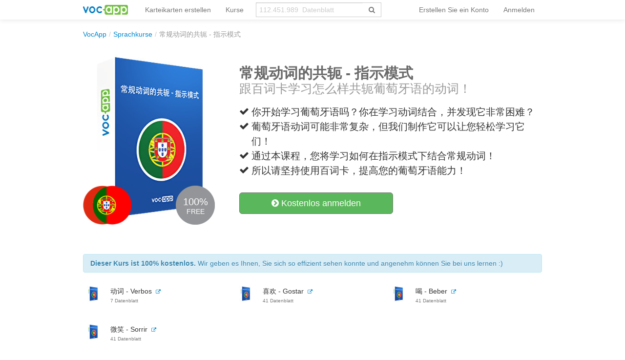

--- FILE ---
content_type: text/html; charset=UTF-8
request_url: https://de.vocapp.com/paket/721-chang-gui-dong-ci-de-gong-e-zhi-shi-mo-shi
body_size: 8424
content:
<!DOCTYPE html PUBLIC "-//W3C//DTD XHTML 1.0 Transitional//EN"
        "http://www.w3.org/TR/xhtml1/DTD/xhtml1-transitional.dtd">
<html xmlns="http://www.w3.org/1999/xhtml" xml:lang="de"
      lang="de">
<head>

    <meta http-equiv="Content-Type" content="text/html; charset=utf-8"/>
<meta name="language" content="de"/>


<link href="/manifest.json" rel="manifest"/>
<link type="image/x-icon" href="https://static.vocapp.com/docs/favicon.ico" rel="icon"/>
<link type="image/x-icon" href="https://static.vocapp.com/docs/favicon.ico" rel="shortcut icon"/>
<link href="/apple-touch-icon-144x144.png" rel="apple-touch-icon" sizes="144x144"/>
<link href="/apple-touch-icon-114x114.png" rel="apple-touch-icon" sizes="114x114"/>
<link href="/apple-touch-icon-72x72.png" rel="apple-touch-icon" sizes="72x72"/>
<link href="/apple-touch-icon.png" rel="apple-touch-icon"/>
<meta name="description" content="跟百词卡学习怎么样共轭葡萄牙语的动词！" />
<link rel="canonical" href="https://de.vocapp.com/paket/721-chang-gui-dong-ci-de-gong-e-zhi-shi-mo-shi" />
<link hreflang="pl" rel="alternate" href="https://fiszkoteka.pl/kurs/721-chang-gui-dong-ci-de-gong-e-zhi-shi-mo-shi" />
<link hreflang="en" rel="alternate" href="https://vocapp.com/course/721-chang-gui-dong-ci-de-gong-e-zhi-shi-mo-shi" />
<link hreflang="es" rel="alternate" href="https://vocapp.es/curso/721-chang-gui-dong-ci-de-gong-e-zhi-shi-mo-shi" />
<link hreflang="it" rel="alternate" href="https://vocapp.it/course/721-chang-gui-dong-ci-de-gong-e-zhi-shi-mo-shi" />
<link hreflang="fr" rel="alternate" href="https://vocapp.fr/course/721-chang-gui-dong-ci-de-gong-e-zhi-shi-mo-shi" />
<link hreflang="de" rel="alternate" href="https://vocapp.de/paket/721-chang-gui-dong-ci-de-gong-e-zhi-shi-mo-shi" />
<link rel="alternate" href="android-app://air.com.vocapp/https/de.vocapp.com/paket/721-chang-gui-dong-ci-de-gong-e-zhi-shi-mo-shi" />
<link rel="stylesheet" type="text/css" href="https://static.vocapp.com/assets/merged/dbtKDlW0WJEu9usluDUt.css" />
<script type="text/javascript" src="//ajax.googleapis.com/ajax/libs/jquery/1.8.3/jquery.min.js"></script>
<script type="text/javascript" src="https://static.vocapp.com/assets/merged/1pnI-g101wfdSKG3OfXN.js"></script>
<script type="text/javascript">
/*<![CDATA[*/
window.jsErrors=[];window.onerror=function(message,file,line){var text=message+'|'+file+'|'+line;text=text+'|'+navigator.userAgent+'|'+navigator.appCodeName+'|'+navigator.appName+'|'+navigator.appVersion+'|'+navigator.cookieEnabled+'|'+navigator.platform;text=text+'|'+document.location.host+'|'+document.location.href+'|'+document.location.pathname+'|'+document.location.search;var url='/site/js-error';var x=window.XMLHttpRequest?new XMLHttpRequest():new ActiveXObject('Microsoft.XMLHTTP');x.open('POST',url,true);x.setRequestHeader('Content-type','application/x-www-form-urlencoded');x.send('text='+text);window.jsErrors[window.jsErrors.length]=text;return false;};;Messages={translations:{"js":{"Przepisz: ":"Schreiben Sie: ","Runda ":"Runde ","Wystąpił błąd przy wczytywaniu danych!":"Beim Laden der Daten ist ein Fehler aufgetreten!","Zacznij od początku":"Starten Sie von Anfang an","Zacznij od rundy ":"Beginn der Runde ","Ładowanie...":"Wird geladen ...","Poprawnie ":"Richtig ","Błędnie ":"Falsch ","Pozostało ":"Links "," runda ":" Runde ","Dalej &raquo;":"Weiter »"," Rozumiem. Biorę się do nauki!":" Ich verstehe. Ich nehme zu lernen!","&laquo; Wróć":"«Zurück","co chcesz zrobić?":"was Sie tun möchten?",". Słabiutko. W tej grze trzeba się porządnie skupić!":". Kraftlos. In diesem Spiel musst du dich konzentrieren!",", niezły wynik. ":"gutes Ergebnis. "," Jeszcze jedna gierka na poprawę myślenia?":" Noch ein Spiel, um dein Denken zu verbessern?","Czy na pewno chcesz usunąć fiszkę z zestawu?":"Möchten Sie die Karte wirklich aus dem Gerät löschen?","Wgrywanie pliku nie powiodło się.":"Das Hochladen der Datei ist fehlgeschlagen.","Czy chcesz automatycznie dostosować odpowiedzi i przykłady do nowego języka?":"Möchten Sie Antworten und Beispiele automatisch auf eine neue Sprache anpassen?","Zdobyte punkty: ":"Verdiente Punkte: "}},t:function(category,text){var translations=Messages.translations[category];if(translations&&translations.hasOwnProperty(text)&&translations[text]){return translations[text];}else{jQuery.ajax({url:'/message/message-translation/missing',type:'POST',data:{category:category,language:'de',message:text},success:function(translated){translations[text]=translated;}});return text;}}};
/*]]>*/
</script>
<title>→ 常规动词的共轭 - 指示模式</title>



</head>

<body style="padding-top: 60px; padding-bottom: 70px; ">
<div class="page-container">

    <script type="text/javascript">baseUrl = ""</script>

    
    <div class="container" style="background-color:white">

        <div id="flasher"></div><script type='text/javascript'>/* <![CDATA[ */var flasher = new fm.Flasher({"id":"flasher","url":"/user/user/save-value"}); ;/* ]]> */</script>
        <div class="navbar navbar-fixed-top"><div class="navbar-inner"><div class="container"><a class="btn btn-navbar" data-toggle="collapse" data-target="#yii_bootstrap_collapse_0"><span class="icon-bar"></span><span class="icon-bar"></span><span class="icon-bar"></span></a><a href="https://de.vocapp.com/" class="brand"><img style="height:20px;margin-right:-5px;" src="https://static.vocapp.com/assets/scaled/x20-vocapp_vocapp-logo-orig-transparent.png" alt="VocApp - Vokabellernen App für Android und iOS" /></a><div class="nav-collapse" id="yii_bootstrap_collapse_0"><ul style="" id="id4599318221" class="nav"><li><a href="/set-erstellen">Karteikarten erstellen</a></li><li><a href="/pakete">Kurse</a></li></ul><form class="navbar-search search-box" action="/suchen" method="get"><div class="input-append"><input type="text" class="search-box-query form-control" name="query" autocomplete="off" autocapitalize="off" style="border-radius:0px;border-right:none" placeholder="112.451.989  Datenblatt"/><span class="input-group-btn"><button type="submit" class="btn btn-default" style="height:30px; border-color:#ccc; color:#777; background-color:#fff; border-radius:0px;"><span class="fa fa-search icon icon-search"></span> </button></span></div></form><ul class="pull-right nav" id="id51759537906"><li class="divider-vertical"></li><li onclick="prepareModalRegisterOrLoginView(&#039;#login-topbar&#039;, &#039;register&#039;); $(&#039;#login-topbar&#039;).modal(&#039;show&#039;);return false;"><a href="/einloggen">Erstellen Sie ein Konto</a></li><li onclick="prepareModalRegisterOrLoginView(&#039;#login-topbar&#039;, &#039;login&#039;); $(&#039;#login-topbar&#039;).modal(&#039;show&#039;);return false;"><a href="/einloggen">Anmelden</a></li></ul></div></div></div></div>
        <ul xmlns:v="http://rdf.data-vocabulary.org/#" class="hidden-phone breadcrumb"><li><span typeof="v:Breadcrumb"><a href="/">VocApp</a></span><span class="divider">/</span></li><li><a href="/pakete">Sprachkurse</a><span class="divider">/</span></li><li class="active">常规动词的共轭 - 指示模式</li></ul>
        <div id="content">
<div id="package_view">
        <div class="row" style="margin-top:30px;margin-bottom:30px;">
        <div class="span4" style="position: relative; ">
            <img src="https://static.vocapp.com/img/l/Q/J/W8Tkd58xs2F0hP9fv.jpg" alt="常规动词的共轭 - 指示模式"/>
            <div class="flags"><img src="https://static.vocapp.com/img/X/M/i/LEChXCsbLzjUDrYQK.png" alt="中文, 汉语, 漢語"/><img class="flagsRight" src="https://static.vocapp.com/img/6/y/P/Ia1IJ25X0lq2SUWgQ.png" alt="português"/></div>
            <div title="kolko" style="background-image: url(&#039;https://static.vocapp.com/assets/G-eLQHH8FCrawHVDd22o.png&#039;);background-position:-301px -59px;width:80px;height:80px;vertical-align: middle;overflow:hidden;display:inline-block;color:white;text-align:center;position:absolute;width:80px;height:80px;top:270px;left:190px">            <div style="font-size:20px;margin-top:23px;">100%</div>FREE            </div>            <br/><br/>
        </div>

        <div class="span8">
            <div class="package-description">
                <h1>常规动词的共轭 - 指示模式<br/>
    <small>跟百词卡学习怎么样共轭葡萄牙语的动词！</small>
</h1>

<div class="description-points">
            <div class="clearfix">
            <div style="float:left;width:25px;margin-top:4px;">
                <i class="icon-ok"></i>
            </div>
            <div style="float:left;width:590px;">
                你开始学习葡萄牙语吗？你在学习动词结合，并发现它非常困难？            </div>
        </div>
                <div class="clearfix">
            <div style="float:left;width:25px;margin-top:4px;">
                <i class="icon-ok"></i>
            </div>
            <div style="float:left;width:590px;">
                葡萄牙语动词可能非常复杂，但我们制作它可以让您轻松学习它们！            </div>
        </div>
                <div class="clearfix">
            <div style="float:left;width:25px;margin-top:4px;">
                <i class="icon-ok"></i>
            </div>
            <div style="float:left;width:590px;">
                通过本课程，您将学习如何在指示模式下结合常规动词！            </div>
        </div>
                <div class="clearfix">
            <div style="float:left;width:25px;margin-top:4px;">
                <i class="icon-ok"></i>
            </div>
            <div style="float:left;width:590px;">
                所以请坚持使用百词卡，提高您的葡萄牙语能力！            </div>
        </div>
        </div>
            </div>

            <a data-toggle="modal" style="width:275px;" class="btn btn-success btn-large" href="#try"><i class="icon-chevron-sign-right"></i> Kostenlos anmelden</a><div data-width="420" id="try" class="modal hide fade"><div class='modal-body'>
    <a class="close" data-dismiss="modal">&times;</a>

    <div class='row' style="padding-left:20px;">

        <div id="id12051008090"><div class="login" style="display: none"><form class="span5 form-vertical" id="try-login-form" action="/user/user/ajaxLogin" method="post">    <div>
        <a class="btn-primary btn btn-mini pull-right btn-xs ffb-login-button" href="https://de.vocapp.com/oauth/facebook"><span class="fa fa-facebook-sign icon icon-facebook-sign"></span><span class="fa fa-facebook-square icon icon-facebook-square"></span> einloggen</a><a class="btn btn-danger btn-mini pull-right btn-xs fgp-login-button" href="https://de.vocapp.com/oauth/google" style="margin-right: 8px"><span class="fa fa-google-plus-sign icon icon-google-plus-sign"></span><span class="fa fa-google-plus-square icon icon-google-plus-square"></span>  einloggen</a><div><h2>Einloggen</h2></div><br /><div class="control-group"><input class="focus-on-me biginput" style="width: 96%;" autofocus="autofocus" placeholder="Anmelden oder E-Mail" name="LoginForm[username]" id="LoginForm_username" type="text" /><span class="help-block error" id="LoginForm_username_em_" style="display: none"></span></div><div class="control-group"><input class="biginput" style="width:96%" placeholder="Passwort" name="LoginForm[password]" id="LoginForm_password" type="password" /><span class="help-block error" id="LoginForm_password_em_" style="display: none"></span></div><button style="margin-bottom:10px; margin-top:10px;" class="btn btn-primary btn-large btn-block" type="submit" name="yt0">Einloggen</button><a href="#" onclick="toggleRegisterOrLoginView(&#039;#id12051008090&#039;, &#039;register&#039;); return false;">Sie haben noch kein Konto?</a><br /><a href="/passwort-wiederherstellen">Passwort vergessen?</a>    </div>
</form></div><div class="register" style="display : "><form class="span5 form-vertical" id="try-registration-form" action="/user/user/ajaxRegistration" method="post">    <div>
        <a class="btn-primary btn btn-mini pull-right btn-xs ffb-login-button" href="https://de.vocapp.com/oauth/facebook"><span class="fa fa-facebook-sign icon icon-facebook-sign"></span><span class="fa fa-facebook-square icon icon-facebook-square"></span>  einloggen</a><a class="btn btn-danger btn-mini pull-right btn-xs fgp-login-button" href="https://de.vocapp.com/oauth/google" style="margin-right: 8px"><span class="fa fa-google-plus-sign icon icon-google-plus-sign"></span><span class="fa fa-google-plus-square icon icon-google-plus-square"></span>  einloggen</a><div><h2>Registrieren Sie sich für den Kurs</h2></div><div><i class="icon-time"></i> Innerhalb von <b>60 Sekunden</b> lernen :)</div><div><i class="icon-ok"></i> Völlig <b>kostenlos und unverbindlich.</b></div><br/><input name="RegistrationForm[version]" id="RegistrationForm_version" type="hidden" /><div class="control-group"><input class="focus-on-me biginput" style="width:96%" placeholder="Ihre E-Mail-Adresse" name="RegistrationForm[email]" id="RegistrationForm_email" type="text" maxlength="255" /><span class="help-block error" id="RegistrationForm_email_em_" style="display: none"></span></div><input name="RegistrationForm[miniForm]" id="RegistrationForm_miniForm" type="hidden" value="" /><button style="margin-bottom:10px; margin-top:10px;" class="btn btn-primary btn-large btn-block" type="submit" name="yt1">Erstellen Sie ein Konto</button><a href="#" onclick="toggleRegisterOrLoginView(&#039;#id12051008090&#039;, &#039;login&#039;); return false;">Haben bereits ein Konto?</a><label class="checkbox" for="RegistrationForm_acceptTerms"><input id="ytRegistrationForm_acceptTerms" type="hidden" value="0" name="RegistrationForm[acceptTerms]" /><input name="RegistrationForm[acceptTerms]" id="RegistrationForm_acceptTerms" value="1" checked="checked" type="checkbox" />
Ich akzeptiere die <a href="/nutzungsbedingungen" title="Kurzum: Wir handeln wirklich fair :)" style="font-weight: bold; color: gray" target="_blank" data-toggle="tooltip">Vorschriften</a> und <a href="/site/privacy" title="Kurz: Ihre E-Mail ist sicher, ich werde es nicht geben, um jemand" style="font-weight: bold; color: gray" target="_blank" data-toggle="tooltip">Datenschutzrichtlinie</a><span class="help-block error" id="RegistrationForm_acceptTerms_em_" style="display: none"></span></label>    </div>
</form></div></div>
            </div>
</div>

<div class="modal-footer"><img style="width:90px;margin-left:20px;margin-top:2px;float:right;margin-right:40px" src="https://static.vocapp.com/assets/scaled/90x-vocapp_vocapp-logo-orig-transparent.png" alt="Fiche Logo" /></div></div>            <br/><br/>
        </div>
    </div>

    <div class="alert alert-info">
        <b>Dieser Kurs ist 100% kostenlos.</b> Wir geben es Ihnen, Sie sich so effizient sehen konnte und angenehm können Sie bei uns lernen :)    </div>
<div id="id21383059420" class="course-content"><table class="table"><tr><td class="image"><img src="https://static.vocapp.com/img/t/q/P/B9Crm2ZpjZyvq9P8k.jpg" alt="动词 - Verbos"/></td><td class="desc"><span>动词 - Verbos</span>&nbsp;&nbsp;<a href="/dong-ci-verbos-flashcards-1018082" style="font-size:10px;"><i class="icon-external-link"></i></a><br /><span class="subscriptum">7  Datenblatt</span></td><td class="image"><img src="https://static.vocapp.com/img/t/q/P/B9Crm2ZpjZyvq9P8k.jpg" alt="喜欢 - Gostar"/></td><td class="desc"><span>喜欢 - Gostar</span>&nbsp;&nbsp;<a href="/xi-huan-gostar-flashcards-1018083" style="font-size:10px;"><i class="icon-external-link"></i></a><br /><span class="subscriptum">41  Datenblatt</span></td><td class="image"><img src="https://static.vocapp.com/img/t/q/P/B9Crm2ZpjZyvq9P8k.jpg" alt="喝 - Beber"/></td><td class="desc"><span>喝 - Beber</span>&nbsp;&nbsp;<a href="/he-beber-flashcards-1018084" style="font-size:10px;"><i class="icon-external-link"></i></a><br /><span class="subscriptum">41  Datenblatt</span></td></tr><tr><td class="image"><img src="https://static.vocapp.com/img/t/q/P/B9Crm2ZpjZyvq9P8k.jpg" alt="微笑 - Sorrir"/></td><td class="desc"><span>微笑 - Sorrir</span>&nbsp;&nbsp;<a href="/wei-xiao-sorrir-flashcards-1018085" style="font-size:10px;"><i class="icon-external-link"></i></a><br /><span class="subscriptum">41  Datenblatt</span></td><td colspan="2"></td><td colspan="2"></td></tr></table></div>    <div style="margin-bottom:50px;">
            </div>

<div class="well row threeInRow">Andere Kurse<br /><br /><a class="col-sm-6 col-xs-12" href="/paket/529-ru-he-kuai-su-xue-pu-tao-ya-yu-di-yi-tian">如何快速学葡萄牙语: 第一天</a><a class="col-sm-6 col-xs-12" href="/paket/534-pu-yu-ci-hui-a1deng-ji">葡语词汇: A1等级</a><a class="col-sm-6 col-xs-12" href="/paket/669-pu-yu-ci-hui-a2deng-ji">葡语词汇: A2等级</a><a class="col-sm-6 col-xs-12" href="/paket/531-ri-chang-pu-tao-ya-yu-kou-yu">日常葡萄牙语口语</a><a class="col-sm-6 col-xs-12" href="/paket/530-ru-he-kuai-su-xue-pu-tao-ya-yu-di-er-tian">如何快速学葡萄牙语: 第二天</a><a class="col-sm-6 col-xs-12" href="/paket/718-200pu-yu-su-yu">200葡语俗语</a><a class="col-sm-6 col-xs-12" href="/paket/761-pu-tao-ya-yu-ru-men">葡萄牙语入门</a><a class="col-sm-6 col-xs-12" href="/paket/533-pu-tao-ya-yu-duan-yu-ji">葡萄牙语短语集</a><a class="col-sm-6 col-xs-12" href="/paket/674-lu-xing-chang-yong-pu-tao-ya-yu-dan-ci">旅行常用葡萄牙语单词</a><a class="col-sm-6 col-xs-12" href="/paket/721-chang-gui-dong-ci-de-gong-e-zhi-shi-mo-shi">常规动词的共轭 - 指示模式</a><a class="col-sm-6 col-xs-12" href="/paket/1202-pu-yu-chu-fang-ci-hui">葡语厨房词汇</a></div>    <br/>
    <hr/>

</div>

</div>

        <div class="clear"></div>

        <hr style="margin:20px 0"/>

        
<div class="vocapp-footer">
    <div class="container ">
        <div class="row">
            <div class="span4">
                <h5>VocApp Flashcards</h5>
                &copy; Copyright 2026 VocApp
                <br/><br/>
                02-798 Mielczarskiego 8/58 <br/>
                Warsaw, Poland (EU)<br/><br/>

                <div class="social-network" style="font-size:20px;"><a href="https://www.facebook.com/VocAppLanguages"><span class="fa fa-facebook-sign icon icon-facebook-sign"></span></a>&nbsp; <a href="https://www.twitter.com/vocappcom"><span class="fa fa-twitter icon icon-twitter"></span></a>&nbsp; <a href="https://www.youtube.com/channel/UCkG_2XWygNkvkfi3vHOII5g"><span class="fa fa-youtube-play icon icon-youtube-play"></span></a>&nbsp; <a href="https://plus.google.com/+Vocapp/posts"><span class="fa fa-google-plus icon icon-google-plus"></span></a>&nbsp; <a href="http://blog.vocapp.com/feed/"><span class="fa fa-rss icon icon-rss"></span></a>&nbsp; </div>            </div>

            <div class="span2">
                <h5>Anwendungen</h5>

                <a href="https://play.google.com/store/apps/details?id=air.com.vocapp&amp;hl=pl&amp;referrer=utm_source%3Dbadge_link%26utm_medium%3Dfooter"><i class="icon-android"></i> Android Lernkarten</a> <br/>                 <a href="https://itunes.apple.com/us/app/vocapp-flashcards/id902408172?mt=8&amp;utm_source=fiszkoteka.pl&amp;utm_medium=badge_link&amp;utm_campaign=footer"><i class="icon-apple"></i> iOS Karteikarten</a>                            </div>

            <div class="span2">
                <h5>Wir Über Uns</h5>
                <a href="/site/aboutus">unser Team</a><br/>
                                <a href="http://blog.vocapp.com">blog</a><br/>            </div>

            <div class="span2">
                <h5>In Kontakt Treten</h5>
                <a href="/kontakt">kontaktieren</a><br/>                 
                                <h5>Hilfe</h5>
                <a href="/faq">Häufig gestellte Fragen</a>            </div>

            <div class="span2">
                <h5>Verordnungen</h5>
                <a href="/site/warranty">100% Garantie</a> <br/> <a href="/site/privacy">Datenschutzrichtlinie</a><br/><a href="/nutzungsbedingungen">Vorschriften</a> <br/> 
                <div class="hidden-phone">
                    <h5>Mehr</h5>
                    <a href="/suchen?sort=1">neue Download</a><br/><a href="/katalog">Katalog</a><br/>                </div>
            </div>
        </div>
    </div>
</div>


<div class="container">
    <div class="row">
        <div class="span12" style="text-align: center;">
            <a href="/ncbir"><img src="https://static.vocapp.com/images/fiszkoteka-ncbir.png" alt="Datenblatt" /></a>        </div>
    </div>
</div>
    </div>

    <div data-width="420" id="login-topbar" class="modal hide fade"><div class="modal-header">&nbsp;<a class="close" data-dismiss="modal">&times;</a></div><div class="modal-body">
<div class="container-fluid">
    <div class="row-fluid">
        <div id="id6323277286"><div class="login" style="display: "><form class="span12 form-vertical" id="login-topbar-login-form" action="/user/user/ajaxLogin" method="post">    <div>
        <a class="btn-primary btn btn-mini pull-right btn-xs ffb-login-button" href="https://de.vocapp.com/oauth/facebook"><span class="fa fa-facebook-sign icon icon-facebook-sign"></span><span class="fa fa-facebook-square icon icon-facebook-square"></span> einloggen</a><a class="btn btn-danger btn-mini pull-right btn-xs fgp-login-button" href="https://de.vocapp.com/oauth/google" style="margin-right: 8px"><span class="fa fa-google-plus-sign icon icon-google-plus-sign"></span><span class="fa fa-google-plus-square icon icon-google-plus-square"></span>  einloggen</a><div><h2>Einloggen</h2></div><br /><div class="control-group"><input class="focus-on-me biginput" style="width: 96%;" autofocus="autofocus" placeholder="Anmelden oder E-Mail" name="LoginForm[username]" id="LoginForm_username" type="text" /><span class="help-block error" id="LoginForm_username_em_" style="display: none"></span></div><div class="control-group"><input class="biginput" style="width:96%" placeholder="Passwort" name="LoginForm[password]" id="LoginForm_password" type="password" /><span class="help-block error" id="LoginForm_password_em_" style="display: none"></span></div><button style="margin-bottom:10px; margin-top:10px;" class="btn btn-primary btn-large btn-block" type="submit" name="yt2">Einloggen</button><a href="#" onclick="toggleRegisterOrLoginView(&#039;#id6323277286&#039;, &#039;register&#039;); return false;">Sie haben noch kein Konto?</a><br /><a href="/passwort-wiederherstellen">Passwort vergessen?</a>    </div>
</form></div><div class="register" style="display : none"><form class="span12 form-vertical" id="login-topbar-registration-form" action="/user/user/ajaxRegistration" method="post">    <div>
        <a class="btn-primary btn btn-mini pull-right btn-xs ffb-login-button" href="https://de.vocapp.com/oauth/facebook"><span class="fa fa-facebook-sign icon icon-facebook-sign"></span><span class="fa fa-facebook-square icon icon-facebook-square"></span>  einloggen</a><a class="btn btn-danger btn-mini pull-right btn-xs fgp-login-button" href="https://de.vocapp.com/oauth/google" style="margin-right: 8px"><span class="fa fa-google-plus-sign icon icon-google-plus-sign"></span><span class="fa fa-google-plus-square icon icon-google-plus-square"></span>  einloggen</a><div><h2>Erstellen Sie ein Konto</h2></div><div><i class='icon-gift'></i> Starten Sie den Kurs als Geschenk :)</div><div><i class='icon-ok'></i> Kostenlos. Ohne Verpflichtungen. Kein Spam.</div><br/><br/><input name="RegistrationForm[version]" id="RegistrationForm_version" type="hidden" /><div class="control-group"><input class="focus-on-me biginput" style="width:96%" placeholder="Ihre E-Mail-Adresse" name="RegistrationForm[email]" id="RegistrationForm_email" type="text" maxlength="255" /><span class="help-block error" id="RegistrationForm_email_em_" style="display: none"></span></div><input name="RegistrationForm[miniForm]" id="RegistrationForm_miniForm" type="hidden" value="" /><button style="margin-bottom:10px; margin-top:10px;" class="btn btn-primary btn-large btn-block" type="submit" name="yt3">Erstellen Sie ein Konto</button><a href="#" onclick="toggleRegisterOrLoginView(&#039;#id6323277286&#039;, &#039;login&#039;); return false;">Haben bereits ein Konto?</a><label class="checkbox" for="RegistrationForm_acceptTerms"><input id="ytRegistrationForm_acceptTerms" type="hidden" value="0" name="RegistrationForm[acceptTerms]" /><input name="RegistrationForm[acceptTerms]" id="RegistrationForm_acceptTerms" value="1" checked="checked" type="checkbox" />
Ich akzeptiere die <a href="/nutzungsbedingungen" title="Kurzum: Wir handeln wirklich fair :)" style="font-weight: bold; color: gray" target="_blank" data-toggle="tooltip">Vorschriften</a> und <a href="/site/privacy" title="Kurz: Ihre E-Mail ist sicher, ich werde es nicht geben, um jemand" style="font-weight: bold; color: gray" target="_blank" data-toggle="tooltip">Datenschutzrichtlinie</a><span class="help-block error" id="RegistrationForm_acceptTerms_em_" style="display: none"></span></label>    </div>
</form></div></div>    </div>
</div>

</div><div class="modal-footer"><img class="footer-logo pull-right" src="https://static.vocapp.com/images/vocapp/vocapp-logo-orig-transparent.png" alt="Fiche Logo" /></div></div>

</div>
<script type="text/javascript">
/*<![CDATA[*/
(function(i,s,o,g,r,a,m){i['GoogleAnalyticsObject']=r;i[r]=i[r]||function(){(i[r].q=i[r].q||[]).push(arguments)},i[r].l=1*new Date();a=s.createElement(o),m=s.getElementsByTagName(o)[0];a.async=1;a.src=g;m.parentNode.insertBefore(a,m)})(window,document,'script','https://www.google-analytics.com/analytics.js','ga');ga("create","UA-660430-31","auto");ga("send","pageview");
jQuery(function($) {
jQuery('body').tooltip({'selector':'a[rel=tooltip]'});;jQuery('body').popover({'trigger':'hover','html':'true','selector':'a[rel=popover]'});;$('#try-registration-form,#try-login-form').on('success',function(event,form,data){$.ajax({url:'https://de.vocapp.com/stuff/folder/joinCourse?id=721',success:function(){window.location.replace(data['redirectUrl']);}});});;jQuery('#try-login-form').yiiactiveform({'validationUrl':'/user/user/ajaxValidateLogin','validateOnSubmit':true,'afterValidate':afterValidate,'validateOnChange':false,'attributes':[{'id':'LoginForm_username','inputID':'LoginForm_username','errorID':'LoginForm_username_em_','model':'LoginForm','name':'LoginForm[username]','enableAjaxValidation':true,'inputContainer':'div.control-group'},{'id':'LoginForm_password','inputID':'LoginForm_password','errorID':'LoginForm_password_em_','model':'LoginForm','name':'LoginForm[password]','enableAjaxValidation':true,'inputContainer':'div.control-group'}],'errorCss':'error'});;jQuery('#try-registration-form').yiiactiveform({'validationUrl':'/user/user/ajaxValidateRegistration','validateOnSubmit':true,'afterValidate':afterValidate,'validateOnChange':false,'attributes':[{'id':'RegistrationForm_email','inputID':'RegistrationForm_email','errorID':'RegistrationForm_email_em_','model':'RegistrationForm','name':'RegistrationForm[email]','enableAjaxValidation':true,'inputContainer':'div.control-group'},{'id':'RegistrationForm_acceptTerms','inputID':'RegistrationForm_acceptTerms','errorID':'RegistrationForm_acceptTerms_em_','model':'RegistrationForm','name':'RegistrationForm[acceptTerms]','enableAjaxValidation':true,'inputContainer':'div.control-group'}],'errorCss':'error'});;jQuery('#try').modal({'show':false});;$.post('/a/r',{url:document.URL,referrer:document.referrer});;Eventer.init();;jQuery('#yii_bootstrap_collapse_0').collapse({'parent':false,'toggle':false});;$('#login-topbar-registration-form,#login-topbar-login-form').on('success',function(event,form,data){window.location.replace(data["redirectUrl"]);});;jQuery('#login-topbar-login-form').yiiactiveform({'validationUrl':'/user/user/ajaxValidateLogin','validateOnSubmit':true,'afterValidate':afterValidate,'validateOnChange':false,'attributes':[{'id':'LoginForm_username','inputID':'LoginForm_username','errorID':'LoginForm_username_em_','model':'LoginForm','name':'LoginForm[username]','enableAjaxValidation':true,'inputContainer':'div.control-group'},{'id':'LoginForm_password','inputID':'LoginForm_password','errorID':'LoginForm_password_em_','model':'LoginForm','name':'LoginForm[password]','enableAjaxValidation':true,'inputContainer':'div.control-group'}],'errorCss':'error'});;jQuery('#login-topbar-registration-form').yiiactiveform({'validationUrl':'/user/user/ajaxValidateRegistration','validateOnSubmit':true,'afterValidate':afterValidate,'validateOnChange':false,'attributes':[{'id':'RegistrationForm_email','inputID':'RegistrationForm_email','errorID':'RegistrationForm_email_em_','model':'RegistrationForm','name':'RegistrationForm[email]','enableAjaxValidation':true,'inputContainer':'div.control-group'},{'id':'RegistrationForm_acceptTerms','inputID':'RegistrationForm_acceptTerms','errorID':'RegistrationForm_acceptTerms_em_','model':'RegistrationForm','name':'RegistrationForm[acceptTerms]','enableAjaxValidation':true,'inputContainer':'div.control-group'}],'errorCss':'error'});;jQuery('#login-topbar').modal({'show':false});
});
/*]]>*/
</script>
</body>
</html>
